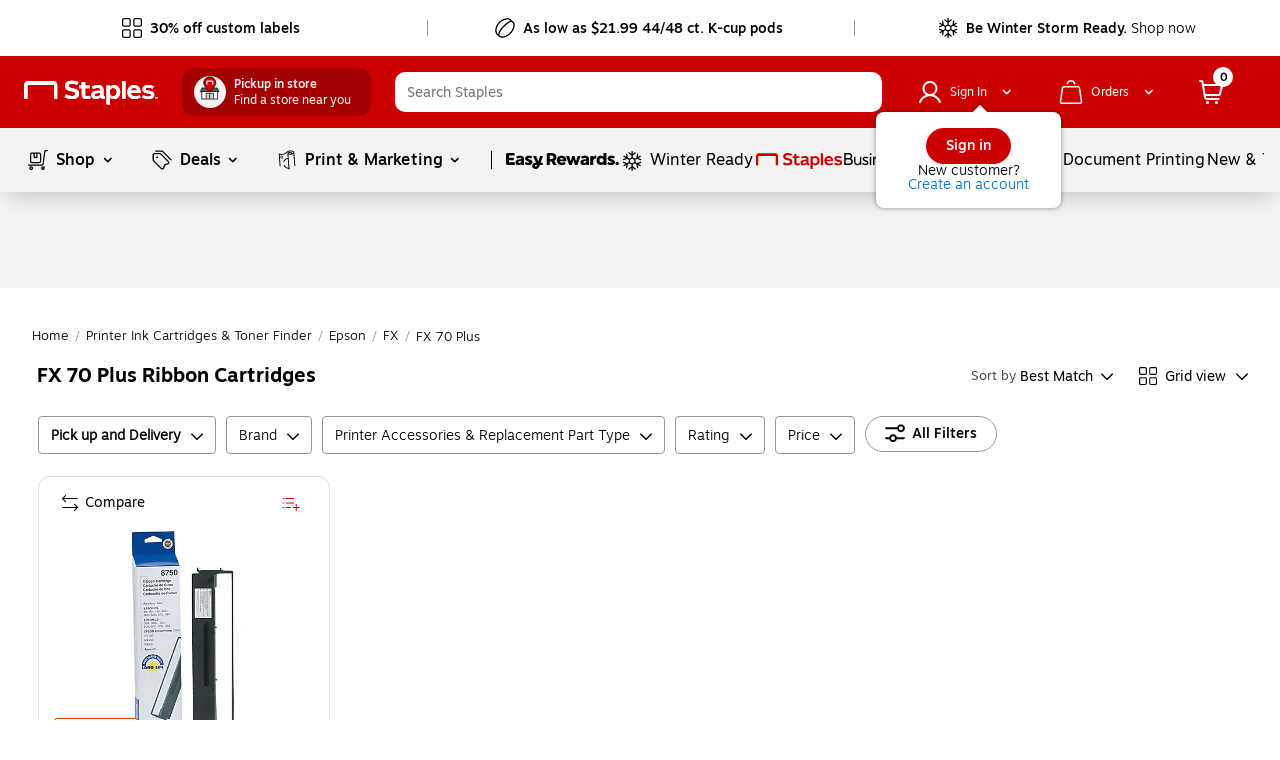

--- FILE ---
content_type: text/css; charset=UTF-8
request_url: https://www.staples.com/_next/static/css/443.699d2e3bc4a5ad50d0f2.css
body_size: 373
content:
.compare-sticky__compare_sticky_container{max-height:156px;background:#4d4d4f;position:fixed;bottom:0;left:0;right:0;color:#fff;padding:10px 26px 11px;z-index:9995}.compare-sticky__compare_sticky_container.compare-sticky__new_doctom_header{z-index:100}@media (max-width:820px){.compare-sticky__compare_sticky_container{padding-left:16px;padding-right:16px}}@media (min-width:601px)and (max-width:820px){.compare-sticky__compare_sticky_container{padding-left:12px;padding-right:12px}}.compare-sticky__compare_sticky_container .compare-sticky__sticky_head{display:flex;justify-content:space-between;align-items:center}.compare-sticky__compare_sticky_container .compare-sticky__sticky_head.compare-sticky__open_sticky{padding-bottom:8px;margin-bottom:10px;border-bottom:1px solid #ddd}.compare-sticky__compare_sticky_container .compare-sticky__sticky_head .compare-sticky__sticky_head_left_section{display:flex;cursor:pointer}.compare-sticky__compare_sticky_container .compare-sticky__sticky_head .compare-sticky__sticky_head_left_section .compare-sticky__title{font-family:Motiva-Medium,Helvetica,Arial,sans-serif;font-size:20px;min-height:28px;line-height:28px;font-weight:500;margin-right:14px}.compare-sticky__compare_sticky_container .compare-sticky__sticky_head .compare-sticky__sticky_head_left_section .compare-sticky__title.compare-sticky__lg_bucket_title{display:none}@media screen and (min-width:1025px)and (max-width:1439px){.compare-sticky__compare_sticky_container .compare-sticky__sticky_head .compare-sticky__sticky_head_left_section .compare-sticky__title.compare-sticky__bucket_title{display:none}.compare-sticky__compare_sticky_container .compare-sticky__sticky_head .compare-sticky__sticky_head_left_section .compare-sticky__title{margin-right:0}.compare-sticky__compare_sticky_container .compare-sticky__sticky_head .compare-sticky__sticky_head_left_section .compare-sticky__title.compare-sticky__lg_bucket_title{display:block;margin-left:14px}}@media (min-width:601px)and (max-width:820px){.compare-sticky__compare_sticky_container .compare-sticky__sticky_head .compare-sticky__sticky_head_left_section .compare-sticky__title{font-size:14px}}.compare-sticky__compare_sticky_container .compare-sticky__sticky_head .compare-sticky__sticky_head_left_section .compare-sticky__icon_holder{margin-top:6px}.compare-sticky__compare_sticky_container .compare-sticky__sticky_head .compare-sticky__sticky_head_right_section{display:flex;align-items:center}.compare-sticky__compare_sticky_container .compare-sticky__sticky_head .compare-sticky__sticky_head_right_section .compare-sticky__clear_all_btn{margin-right:24px;cursor:pointer;font-family:Motiva-Medium,Helvetica,Arial,sans-serif;font-size:14px;min-height:24px;line-height:24px;font-weight:500}.compare-sticky__compare_sticky_container .compare-sticky__sticky_head .compare-sticky__sticky_head_right_section button{margin:0}.compare-sticky__compare_sticky_container .compare-sticky__tile_container>div{margin-right:12px}.compare-sticky__compare_sticky_container .compare-sticky__tile_container{display:flex}@media screen and (min-width:601px){.compare-sticky__compare_sticky_container .compare-sticky__tile_container{justify-content:center}}@media screen and (max-width:600px){.compare-sticky__compare_sticky_container .compare-sticky__tile_container{overflow-x:auto}}@media screen and (max-width:820px){.compare-sticky__compare_sticky_container{max-height:148px;padding-top:6px}.compare-sticky__compare_sticky_container .compare-sticky__sticky_head.compare-sticky__open_sticky{padding-bottom:4px}}.compare-sticky__compare_sticky_container .compare-sticky__ada_hidden{position:absolute;left:-10000px;top:auto;width:1px;height:1px;overflow:hidden}